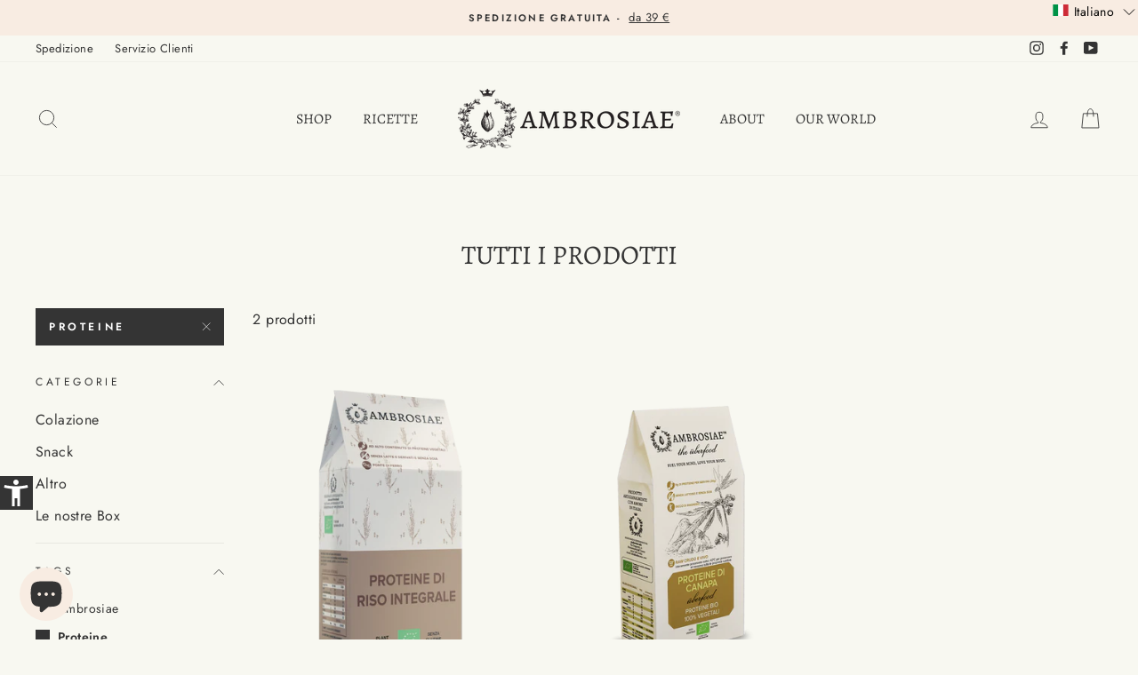

--- FILE ---
content_type: application/javascript; charset=utf-8
request_url: https://searchanise-ef84.kxcdn.com/preload_data.8L3O1W8V7f.js
body_size: 6650
content:
window.Searchanise.preloadedSuggestions=['senza glutine','granola proteica','fiocchi di avena','crema di nocciole','farina di avena','mandorle attivate','the matcha','crema di mandorle','grano saraceno','acqua di cocco','perfect bio','acai in polvere','muesli proteico','starter kit','pancake proteici','fave di cacao','uber ball','avena senza glutine','olio di cocco','fiocchi di avena integrale','semi di chia','barrette proteiche','farina di cocco','crema di pistacchi','farina di mandorle','crema di arachidi','proteine di canapa','fiocchi avena','uber granola','avena bar','senza zuccheri','calendario avvento','farina di grano saraceno','porridge proteici','te matcha','proteine del riso','senza lattosio','creme spalmabili','granola proteica cacao','latte di cocco','riso soffiato','porridge bio','preparato pancake proteico','farina avena','sciroppo d\'acero','biscotti senza zuccheri','chia pudding','burro arachidi','frutta secca','chocobella noir','calendario dell’avvento','prodotti senza glutine','burro di mandorle','preparato per pancake','palo santo','acai bowl','acqua di cocco in polvere','energy ball','creme senza zuccheri','latte di mandorla','uber granola acai','proteine di riso','bacche di goji','cacao nibs','porridge proteico','pancake proteico','muesli raw','box colazione','chips di cocco','farina di riso','granola senza glutine','proteine canapa','more di gelso','semi di lino','farina di quinoa','cookie cacao fondente','granola cacao','acai proteica','biscotti senza latte e senza glutine','bevande vegetali','fiocchi di grano saraceno','bowl cocco','porridge chia','proteine della canapa','crema di anacardi','fiocchi di riso','coconut chips','granola cocco limone','pane proteico','the bridge','breakfast discovery','crema pistacchi','crema mandorle','pancake germogliati','burro di arachidi','semi di canapa','cioccolato fondente','barrette senza glutine','nocciole attivate','crema proteica','senza zucchero','breakfast box','cookie cacao senza zuccheri','creme damiano','cookie limone','granola senza zuccheri','candela vegetale','latte avena','biscotti proteine','granola cacao fondente','porridge original','crema spalmabile','crema anacardi','proteine riso','crema di pistacchio','tè matcha','crema di','farina di avena integrale','fiocchi di avena senza glutine','noci attivate','crema nocciola','riso soffiato integrale','barretta proteica','avena bar choco nocciola','energyball choco','fave cacao','farina avena senza glutine','pancake salati','cookie proteico','pancake classico','crema nocciole','muesli bio grano saraceno germogliato','quinoa fiocchi','muesli cocco','farina di canapa','ricette pancake','crema di cocco','farina di avena germogliata','farina cocco','damiano creme','crema di frutta secca','discovery breakfast','avena bar cocco','semi chia','produrre di','burro di','proteine in polvere','porridge di natale','torte mele','uberball cacao cuor cremoso nocciola','latte di avena','granola original','mela cannella','porridge magia di natale','granola proteica mandorle e mirtilli','proteine vegetali','biscotto proteico','granola fragole','kit colazione','pan cake','choco ball','senza gluti e','porridge natale','cocco rape','mi so','preparato per pancake a base di cereali e semi','pancake ricette','mandorle e mirtilli','fiocchi avena senza glutine','crema pistacchio','pumpkin spice','ubergranola proteica','porridge cacao fondente e chia','crema di pistacchio 100%','box prima colazione','di mandorle','farina di riso integrale','yogurt di cocco','latte di soia','barretta mulberry','farina mandorle','pancake cereali e semi germogliati','burro mandorle','granola proteica senza glutine','farine germogliate di cereali e semi','kit palo santo','pane senza glutine','senza uvetta','granola albicocca','polvere di acai','protein bar','porridge cacao','porridge senza glutine','uber cookie','latte vegetale','biscotti proteico','semi canapa','farina quinoa','granola fichi mandorle','fiocchi di riso integrale','senza glutine senza lattosio','pasta senza glutine','avena istantaneo','discovery box','latte cocco','granola cocco','crema frutta secca','farina di mandorla','matcha in poi','limone canapa','granola cioccolato','farina riso','tahin crema di semi di sesamo decorticati bio','crema arachidi','golosa mille','pane germogliato','fiocchi di avena germogliati','bacche di acai in polvere','olio cocco','cacao crudo','granola pistacchi','crema cocco','porridge ricette','drink vegetale','porridge nocciole','d avena','farina germogliata','granola pumpkin','raw cookie','cookie cacao','granola fico mandorle','proteine di riso germogliato','bio rice','bacche goji','pasta di','senza glutin','granola cacao e cocco','muesli nocciole','pancake senza glutine','vaniglia bio','granola proteica nocciole e mandorle attivate','energy ball albicocca','fiocchi d\'avena','colazione topping','barretta bio','grano la','fruity breakfast box','granola fave di cacao e cocco','avena integrale','proteine riso integrale germogliato','preparato per pancake proteico','di arachidi','alga spirulina','uber granola proteica albicocca','porridge nocciole e mandorle attivate','granola senza cereali','farina canapa','mani in pasta','preparato pancake','fiocchi d avena','proteine polvere','ubergranola cacao fondente','uberball ball','proteine chia pudding','granola rose','soia granola','granola arachidi','pasta di cacao','granola avena','box natale','granola mirtilli','avena bar mela-cannella','ambrosiae starter kit','biscotti avena','granola limone','farina integrale','crunch di avena','crema datteri','granola proteica mandorle','barrette energia','proteine senza glutine','chips cocco','proteine mandorle','mulberry ubergranola','mandorle limone','bowl acai','granola senza zucchero','farina di','avena bar mela cannella','uberball vaniglia','farina di avena senza glutine','cookie proteico nocciole mandorle attivate','creme di frutta secca','magia di natale','set colazione','spalmabile in polvere','acqua di cocco in bustina','choco box','the verde','avena germogliata','granola fave di cacao','riso integrale','raw crudo e','porridge cacao fondente','burro di nocciole','matcha latte','latte di riso','granola mandorle e mirtilli','preparato per pancake a base di cereali e semi germogliati','farina di piselli','cocco limone','cereali senza zucchero','cookie mandorle','the bianche','farine proteiche','olio di','di riso','torte mele e mandorle','ricetta granola cacao fondente','pancake proteico mandorle','snack bio','muesli pro','senza glutine senza lattosio e caseari','über granola bio açaí','acqua cocco','avena fiocchi','latte di di','granola cocco e limone','farine germogliate','proteine di riso integrale','tutti i prodotti','senza glutine e senza lattosio','farine di mandorle','box senza glutine','granola mela','breakfast discovery box ambrosiae','latte soia','mela e cannella','granola proteica al cacao','semi di zucca','uber granola original','barretta acai','di grano saraceno','muesli senza glutine','granola proteico','te verde','proteica cacao','cacao e cocco','avena proteica','crema spalmabile 100%','granola senza zuccheri senza glutine','come preparare te matcha','granola grano saraceno','farina cereali germogliati','granola raw','cookie proteico perfectbio','cacao cocco','farina di cereali germogliati','nocciola crema di nocciole tostate','granola proteica rose','burro nocciole','energy ball cuor','ricette porridge','colazione senza lattosio','perfect bi','nocciole fave di cacao','farina d avena','ricetta granola','avena protein','fiocchi di avena integrali','semi zucca','calendario dell avvento','ricette quinoa','barretta raw','fiocchi avena integrale','more di gelso pero','crema alle mandorle','granola nocciole','pancake perfect bio','cookie nocciole mandorle','barrette avena','semi germogliati','granola proteica cocco','porridge freddo','granola di','te box','fiocchi d’avena','cookie mirtilli','granola quinoa','barrette crunchy','fibra di avena','con tahin','cookie cacao multipack','proteine di mandorle','farina di grano','farina di mais','succo di mirtilli','porridge mandorle','granola mela e cannella','farina avvolgente','cookie mandorle e mirtilli','farina quinoa germogliata','granola fico','farina avena integrale','pasta pancake','cookie limone e cocco','ambrosiae starter','germe di grano','fiocchi avena germogliati','barrette arachidi','farina senza glutine','uber ball nocciola','energy ball perfect bio','mandorle di','pancake semi','latte di cocco in polvere','nutty breakfast','cacao fondente','senza avena','barrette cioccolato','bevanda avena','torte cocco','proteine delle mandorle','arachidi tostate','bio mulberry','farina piselli','creme spalmabili senza zucchero','uber ball cacao','pancake senza carboidrati','choco power','cocco e limone','choco pancake','banane ricetta','preparato pancake senza glutine','granole proteica','barrette choco','avena bio senza glutine','proteine mandorla','green power','preparato di cioccolato','di cocco','ubergranola acai','cos cos','raw choco','mix colazione','di natale','farina nocciole','latte di avena senza glutine','cocco rapè','cookie bio cocco limone','muesli integrale','perfect bio original','crema di cacao proteica','colazione box','granola bio cacao','hai latte','muesli arachidi','cacao fave','bowl con','torte di mele con nocciole','cookie proteico mandorle','senza glutine e latte','mandorle pelate tostate','barrette cacao','preparato per pane','uber granola mela-cannella','burro senza zucchero','granola fragola','drink mandorla','coco granola','ricette con semi di chia','porridge bio cacao','di cioccolato','scegliere di cocco','ricette proteine germogliato','materie latte','granola nocciole fave di cacao','anacardi ricette','granola uber','porridge di','bio rice drink','cacao fondente uber-granola','more bianche','semi di quinoa','cartoni riciclare','polvere acai','granola nocciole e fave di cacao','ricette granola','crema gelato','cioccolato e','crunch di avena senza glutine','proteine piselli','barrette uberbar','granola alla','perfect bio porridge','di pasta','nocciole mandorle','ambrosia e zucca','on the kit','über granola bio nocciole fave di cacao','raw bar','farina grano','ceci decorticati','farina di grano saraceno senza glutine','sai latte','farina per pizza','mandorle farina','mandorle salate','cookie proteico mandorle limone','porridge cacao e chia','cuor cremoso','crunchy cacao cocco goji','uber all perfect bio','nocciole e fave di cacao','crunch ed avena senza','granola perfetto bio','muesli albicocca','granola mela-cannella','banana con','crema cioccolato','farina grano germogliato','cacao no se','crema spa','di ceci','granola proteica perfect bio','senza glutine e','latte di mandorla senza zuccheri','granola natale','frutta essiccata','produrre ed','polvere di canapa','latte mandorle','box prodotti senza glutine','granola perfect bio cocco e cacao','crema di noci','preparato bio pancake','pancake cacao','pane c','bowl ceramica','cio di cocco','latte mandorla','porridge con granola nocciole e mandorle attivate','barretta bio limone','farina saraceno','fiocchi di avena germogliata','té matcha','box di natale','cocco chips','ricette con porridge','pancake ti','protein biscotti','pancake germogliazione','pancake proteico con farina e proteine di mandorla','pancake pasta','farina di grano germogliato','cos con','per bambini','bio rice cocco','granola proteica albicocca e cocco','breakfast fruity box','crema e mandorle','muesli grano saraceno','pan natale','crema di sesamo','farina d’avena','mandorle al cioccolato','cookie bio','mele e cannella','ficchi avena senza glutine','biscotti senza glutine','massa di cacao','cookie cioccolato','granola nocciola e mandorle attivate','granola frutta','porridge di riso','breakfast discovery box','fiocchi senza glutine','granola ricetta','latte con latte di cocco','cocco latte','bevande di riso','crema tahin','grano la bio','per pancake','granola proteica albicocca cocco','barrette nocciole','torte di mele','snack raw bio','avena bar proteica arachidi','snack box','crema di nocciola','granola bio','creme f','nocciole e fave','pan cake proteico','barrette perfectbio','granola proteica raw','granola proteica senza avena','porridge perfect','glutine lattosio','grano la proteica','crema di ceci','pancake a base di cereali e semi','bowl in cocco','energy ball nocciola','perfect bio granola','farina grano saraceno','granola fave di cacao cocco','cacao nibs,goji,cocontgranla250g','pranzo e cena','latte noci','granola fichi','crema di mandorla','farina di cereali','uber bar','the ma chi box','farina di semi di lino','fibra di cocco','agar agar','snack canapa','cocco acqua','farina di mandorle attivate','bio mandorla drink','senza glutine lattosio soia','energy dispenser','pancake proteico cacao','nocciole e mandorle','fico e mandorle','granola ambrosiae','pancake avena','granola fondente','porridge perfetto bio','al cacao','acai uber-granola','ricette biscotti','porridge riso','cookie cocco e limone','semi di girasole bio','olio di mandorle','cacao in polvere','porridge alle nocciole','granola 250g','amande farina di 100%','cookie porridge','granola uber-granola','pane pancake','granola senza zuccheri aggiunti','alimenti senza glutine','protein cookie','fiocchi di avena integrali bio','bio granola','cocco in polvere','avena raw','latte avena bio','farina di grano saraceno germogliato','latte di','preparato bio','pan cake ricette','proteine pisello','per cereali','biscotti di avena','granola cacao cocco','riso germogliato','anacardi tostati','senza zucche','sciroppo agave','latte avena integrale','granola proteica nocciola mandorle','porridge fave cacao e nocciole','uber granola nocciole','granola prugne','proteine soia','bio cocco','nocciole tostate','torte di mele e mandorle','chia pancake','muesli di avena','granola proteica cocco albicocca','al naturale','in tazza','proteine di canapa biologico','acqua aroma','bar bio','granola proteica cacao 250g','granola nocciola e cacao','senza nocciole','bevanda di noci','cacao nocciole','ricette riso germogliato','ambrosiae cacao','mele con','granola acai','matcha the','granola canapa','bio cacao fondente','erba di','a dove','base porridge al fonte','barrette vegetale','bevanda di riso','crema nocciole crude','porridge s','pancake integrale','soia soffiato','bevanda barista','granola con cocco','pancake classico ambrosiae','yogurt vegetale','fiocchi integrali','nocciola nocciola','crema magnesio','bevanda avena cacao','proteine vegetali in polvere senza','more gelso','farina integrale avena germogliata','cocco e cacao','burro frutta secca','snack arachidi','muesli ambrosiae','muesli cacao e cocco','grano e oliata','germe di','crema secca','avena pancake','fiocchi di cocco','di frutta','perfectbio granola bio proteica arachidi cacao','ricette senza glutine','come il the matcha','d ball','mix di cereali','muesli nocciole e mandorle attivate','cookie cacao perfectbio','granola alle nocciole','porridge nocciola','ricette con','porridge fave cacao','uber bal','scopri ambrosiae inclusa','porridge mandorle e nocciole','pancake glutine','burro di anacardi','ai semi','proteine c','porridge cacao fondente chia','muesli arricchito','crema nocciola e cacao','pancake germogliato','crema bo','prodotti senza zuccheri','biscotti in','massa di','granola proteica nocciole e mandorle','yogurt cocco','sensi ed','granola proteica cacao fondente','uberbar avena','riso drink','granola pro','perfectbio muesli arachidi cacao','saraceno ricette','farina di glutine di grano','semi di chia senza glutine','barretta choco','granola bio proteica cacao','granola fave','materie termini','avena ambrosiae','caratteristiche box','pasta saraceno','crema di nocciole proteica','bevanda cocco','crema mandorle 100%','preparato panca','barretta avena','lo valori','ferro al','aci bowl','perfetto peso','proteica arachidi','colazione di consiglio','barrette fitness','fiocchi di','bevanda riso','alle pero cacao','granola natalizie','sgranocchiare di zucca','prodotti senza avena','pancake grano saraceno','di fare','nocciola granola','alle pero','pancake banana','torte al cocco','cocco nibs','granola riposare','granola mono-porzione','granola choco','valori nutrizionali','frutta secca attivate','ubergranola ambrosiae muesli','fiocchi di avena integrale 350g','fave di cacao cocco','chia latte banana frullato','farina di noci','basse porridge','yogurt soia','limone barretta','semi di chia biologico','farina per pancake','pasta di riso','chia porridge','barretta cacao','crème spalmabili','granola nocciola e mandorle','uberball cacao','proteine barretta','bevanda di soia','diversa di','protein bar arachidi','avena drink','pancake bio','granola mandorle','uber ball perfectbio','mandorle mirtilli','barrette cocco','voglia lascia','preparato bio ambrosiae pancake','crema spalm','energy ball ripiene di crema di nocciole e anacardi','perfect bio pancake','porridge nocciol','senza migliore','pancake vaniglia','proteine di pisello','barretta limone canapa proteica','frutta a colazione','bio coconut','granola senza olio e zucchero','proteiche per pancake','bio avena','muesli senza zuccheri','polvere di','colazioni salate','muesli proteico cacao e cocco','produrre di nocciola','porridge pancake','cacao chia','granola ch','semi di di','formaggio di mandorle','choco nocciola','isolare di soia','come preparare porridge','mandorle tostate','olio di girasole','barrette più bene','zuppe di leggeri senza glutine','biscotti in ad a','cacao proteica','fave di cacao goji','porzione germoglia','senza senza lattosio','proteine del riso per','uber canapa','granola tropicale','box barrette perfect bio','fiocchi di mais','granola con acai','ricette ambrosiae','farina di sorgente','ricette con farina avena','granola cereali','biscotti ricette','muesli arachidi e cacao','proteica granola','ricette con proteine di canapa','granola cacao fondente cocco perfectbio','cocco monoporzione','calendario granola','bevanda di quinoa','pancake ambrosiae','riso sof','creme frutta secca','proteine in','proteine riso germogliato','saraceno mele','pancake per','granola ma','farina grano saraceno germogliata','porridge di chia','coconut bowl','latte nocciole','barrette granola','sostituzione dissetante','granola blu','eccesso di','biscotti con porridge','box con 9 colazioni','foglie di','uber ball perfect bio','produrre mandorle','granola dare piu','scopri ambrosiae classico','avena integral','cereali muesli','fiocchi avena con cacao fondente','farina di the','avena barista','überball vaniglia cuor cremoso mandorla dispenser 16 pezzi','biscotti cook','mandorle e limone','avena drink ml','cacao grassi','senza mandorle','ricette con farina di avena','cacao sostenibile','pane prima','negli a','açai über granola','farina riso germogliato','acqua personalizzata','granola di avena','ambrosiae natural','germogli di riso','fiocchi di avena senza zuccheri','biscotti 3 ingredienti','creare avena','uber cacao','fair trade','uberbar fitness acai proteica','barrette goji','barretta cacao canapa proteica','ambrosiae ball','avena bar choco','choco breakfast','dolci con cocco','ricette per pancake','yogurt d avena','latte breve','pancake pro','cereali proteici','granola frutta secca','pancake mandorle','farina di saraceno germogliata','barretta cacao goji','proteine di riso integrale germogliato','choco bar','farina di caseari','cruda di','farina di far02','ambrosiae cookie','porridge semi di chia','ricavati fossi','avena farina','crema cacao','latte avena bar','morbida al','uber granola cacao e cocco','topping con granola','proteine in polvere ricette','1 überbar avena protein limone cranberry','pre workout','grano la senza zucchero','uber fragole','chiaramente contengono','farina di avena bio senza glutine','cocco bevanda','cosa è il porridg','vegetale calcio','pudding di chia','green bar','uber granola fave di cacao','cocco bar','senza glutine farina di avena','proteine di canapa polvere','vitamina c','granola soia','fiocchi quinoa','vegetale con calcio','pane di avena','box regalare','barrette porridge','canapa proteica','burro di arachidi e cacao','proteica cacao fondente','con noi','uber granola bio original','proteica fondente','granola bio ori','biscotti raw','olio di semi','box pancake','barrette raw','coconut chips coconut','fiocchi di cereali','granola proteica fragole','base porridge','bio mandorla','ricette colazione','creme spalmabile','creme senza zucchero','cioccolato in polvere','latte d avena','ricette grano saraceno','confezione da','cookie ambrosiae','granola proteic','nocciole e mandorle porridge','acai box','cacao rape','cocco essiccare','di g','biscotti limoni','raw riso','porridge fragranze','more bio','granola al cacao','granola bio acai','pane pane saraceno','sale di cioccolato','proteico glutine','proteico nocciole','pagine germogliato','acai polvere','pane semi','rapé di cocco','polvere proteine','scopri cocco','creme di nocciola','fiocchi avena s glutine','avena cookie','raw proteine del riso','mix pancake','raw granola','crunchy limone','granola zucca','barretta c','scegliendo di','porridge con cacao e semi di chia','energyball albicocc','uber ball cacao nocciola','forma vere','pancake nuovo','proprieta e','fiocchi di avena bio','grand saraceno','avena fari','cookie sentori','degustare colazione','porridge cookie','crema mandorla','grano germogliato','granola proteica 50 cacao','bio brazil','pasta senza carboidrati','pancake cioccolato','avena s glutine','fiocchi di av','quinoa ricette','arachidi proteica','cocco ricetta','acqua cocco in polvere','coco nibs','fiocchi fi avena','granola classici','biscotti di porridge','ubergranola proteica albicocca e cocco','muesli cocco e cacao','snack proteica','torte di cocco','porridge semi chia','crema snack','avena bar arachidi','uber granola cacao','late avena bio italiano senza glutine','muesli bio','biscotti di riso','ricette con amandino','porridge caldo freddo','farina cereali germogliati senza glutine','farina pancake','matcha box','fiocchi di avena ricetta','fiocchi avena sul','crunch avena senza glutine','avena ricette','granola bio nocciole e fave di cacao','prodotti senza zucchero','ambrosiae uberbar choco spirulina goji','cookie bio fondente','pancake salati con preparato','fiocchi grano saraceno','cocco drink','come preparare i pancake','fiocchi avena germogliata','confezione natale','mandorla latte','grano saraceno ricettine','succo di mela','pancake g','pancake ball','avena senza glutine fiocchi','porridge al','ricette con farina di cocco','cooki proteico mandorle','muesli bio frutta','uberball vaniglia cuor cremoso mandorla','zucchero di cocco','pane integrale','granola mandorl','cookie kit','fiocchi do','granola rachidi','glutine fresca','potere acai','frusta bambù','cacao box','farina di grassi','uber granola proteica','mandorle e mirtill','proteine della','bio soya','barretta arachidi','cacao in','olio di canapa','riso senza glutine','break grano saraceno bio','ubercookie e cocco','cookie senza','latte di avena senza','crema nocciole tostate','preparato bio pancake proteico','muesli senza zuccheri aggiunti','bevanda vegetale senza','fresche cocco','ricette salati','farina germogliata senza glutine','cos cos integrare','latte di avena senza glutine italiano','albicocca e cocco','limone mirtilli','nocciole di fave di cacao','porridge fico','noci brasiliane','porridge istantaneo','farina tipo 2','farina mais','grano saraceno germogliato','pasta cacao','uber granola cocco','pasta di nocciole','porridge con nocciole e mandorle','fiocchi di quinoa','muesli acai','cacao e chia','pancake con yogurt','granola proteica fondente e cocco','porridge fave di cacao e nocciole','porridge acai','perfect bio energy','avena bar mela cannella ambrosiae','canapa ricette','uber granola proteica pumpkin','avena di porridge','box senza cocco','bar avena','ball choco','con preparato pane','barretta bio limone mandorle attivate','albicocca cocco','log out','noci italiane','porri e','granola proteica di frutta secca','alimenti senza','box regalo','zenzero cui','granola saraceno','box porridge','ricette farina di cocco','barretta limone canapa','muesli prot','pudding chia','sentirai raw','mandorle senza glutine','protein pancake','cocco mandorle','granola fave e','fiocchi da avena','granola di natale','muesli cioccolato','mandorle tostate al sale e limone','granola fave cacao','granola di cacao fondente','preparato bio per pancake','bowl frutta','granola cacao fondente e cocco','crunch senza glutine','1 avena protein nocciole mandorle 35g','che to','farina di carrube','preparato pan cake','granola proteica mandorle e attivate','colazione per due','farina luogo alimentazione','te menta','bowl acai ricetta','avena non integrale','granola integrale e senza','olio di cacao','soffiato con','a ai in polvere','crema spalmabili nocciole','colazione con cereali','barretta cacao canapa','pancake come si','porridge nocciole mandorle','farina mandorla','con muesli','granola bio ac','granola con limone','colazione veloce','barretta senza','granola d avena proteica','farine da','ricette chia','granola perfect bio','perfetto bio pancake','mele e','discovery perfectbio','e formaggio','proteico senza glutine','erba di grano','cookie bio nocciole e mandorla','mandorle e nocciole','limone cocco','porridge zucca','farina di aven','pancake proteico perfetto','cacao fondente e chia','avena porridge','porridge con cereali germogliati','pasta di pistacchi','cereali proteici per colazione','granola limone e cocco','proteine power','come si prepara','farina di nocciole','gli essenziali','pasta di mandorla','proteine di mandorla','ferro soffiate','contiene contatto','granola albicocca e cocco','bustina una','pancake proteico con farina di mandorle','bar cocco','chips 70% cacao','the bridge riso','porridge nocciola mandorle','dei pudding','cioccolato e nocciole','porridge raw','crema processo','avena per latte','cooki porridge','muesli proteica','avena mela','barrette acai','perfetto bio granola','uber limone','sciroppo ed tracce','casa da','crema di burro di arachidi','granola protei','bevanda vegetale riso con calcio','crema di datteri','voglia per lascia','barrette bio','muesli a base di grano saraceno germogliato','frutta secca attiva','pancake perfect','biscotti porridge','chia polvere','granola rosa','barretta ambrosiae','pancake salat','per box te','mandorle attiva','porridge cacao fondente choco','latte riso integrale','porridge mirtilli','granola nocciola fave di cacao','nocciole sgusciate','caffè verde','chi o','colazione senza glutine','cacao ball','no avena','granola bio con nocciole e fave di cacao','pumpkin spice breakfast box','muesli perfectbio','bevanda vegetale','cacao polvere','bar proteica','crunch ed avena senza glutine','granola bio mandorle attivate','fave di cacao in pezzi','granola germogliati','cacao canapa','cacao prot','porridge cacao e','grano la pumpkin','porridge salati','the verde matcha','new starterkit1','granola con fave di cacao e cocco','preparato x porridge','barrette spirulina','frutta rossi','bacche di','nut drink','granola nocciole e mandorle attivate','con calcio'];